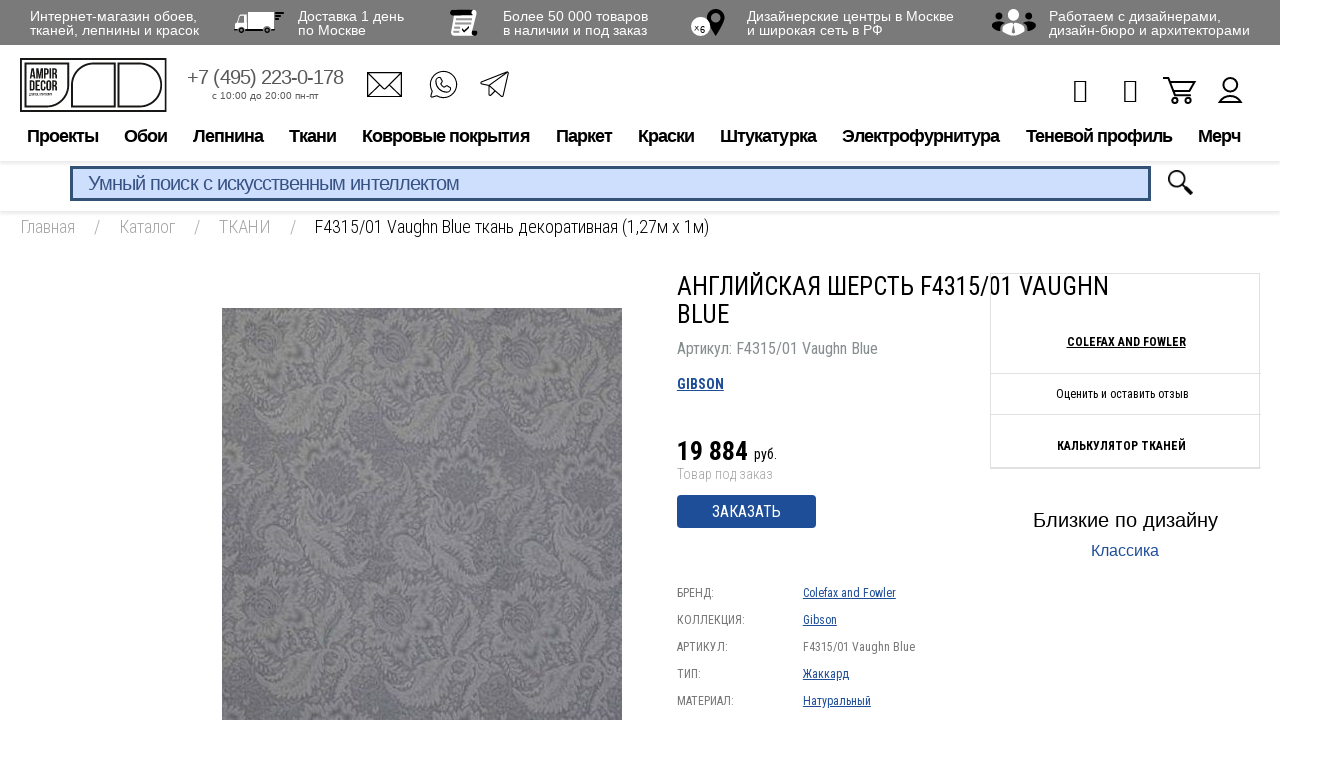

--- FILE ---
content_type: text/html; charset=utf-8
request_url: https://www.google.com/recaptcha/api2/anchor?ar=1&k=6LdiUygaAAAAAJj8xe2zeI1WnE1E8KdRFGJt3XMh&co=aHR0cHM6Ly93d3cuYW1waXIucnU6NDQz&hl=en&v=cLm1zuaUXPLFw7nzKiQTH1dX&size=invisible&anchor-ms=20000&execute-ms=15000&cb=pmqmrfel05fu
body_size: 44696
content:
<!DOCTYPE HTML><html dir="ltr" lang="en"><head><meta http-equiv="Content-Type" content="text/html; charset=UTF-8">
<meta http-equiv="X-UA-Compatible" content="IE=edge">
<title>reCAPTCHA</title>
<style type="text/css">
/* cyrillic-ext */
@font-face {
  font-family: 'Roboto';
  font-style: normal;
  font-weight: 400;
  src: url(//fonts.gstatic.com/s/roboto/v18/KFOmCnqEu92Fr1Mu72xKKTU1Kvnz.woff2) format('woff2');
  unicode-range: U+0460-052F, U+1C80-1C8A, U+20B4, U+2DE0-2DFF, U+A640-A69F, U+FE2E-FE2F;
}
/* cyrillic */
@font-face {
  font-family: 'Roboto';
  font-style: normal;
  font-weight: 400;
  src: url(//fonts.gstatic.com/s/roboto/v18/KFOmCnqEu92Fr1Mu5mxKKTU1Kvnz.woff2) format('woff2');
  unicode-range: U+0301, U+0400-045F, U+0490-0491, U+04B0-04B1, U+2116;
}
/* greek-ext */
@font-face {
  font-family: 'Roboto';
  font-style: normal;
  font-weight: 400;
  src: url(//fonts.gstatic.com/s/roboto/v18/KFOmCnqEu92Fr1Mu7mxKKTU1Kvnz.woff2) format('woff2');
  unicode-range: U+1F00-1FFF;
}
/* greek */
@font-face {
  font-family: 'Roboto';
  font-style: normal;
  font-weight: 400;
  src: url(//fonts.gstatic.com/s/roboto/v18/KFOmCnqEu92Fr1Mu4WxKKTU1Kvnz.woff2) format('woff2');
  unicode-range: U+0370-0377, U+037A-037F, U+0384-038A, U+038C, U+038E-03A1, U+03A3-03FF;
}
/* vietnamese */
@font-face {
  font-family: 'Roboto';
  font-style: normal;
  font-weight: 400;
  src: url(//fonts.gstatic.com/s/roboto/v18/KFOmCnqEu92Fr1Mu7WxKKTU1Kvnz.woff2) format('woff2');
  unicode-range: U+0102-0103, U+0110-0111, U+0128-0129, U+0168-0169, U+01A0-01A1, U+01AF-01B0, U+0300-0301, U+0303-0304, U+0308-0309, U+0323, U+0329, U+1EA0-1EF9, U+20AB;
}
/* latin-ext */
@font-face {
  font-family: 'Roboto';
  font-style: normal;
  font-weight: 400;
  src: url(//fonts.gstatic.com/s/roboto/v18/KFOmCnqEu92Fr1Mu7GxKKTU1Kvnz.woff2) format('woff2');
  unicode-range: U+0100-02BA, U+02BD-02C5, U+02C7-02CC, U+02CE-02D7, U+02DD-02FF, U+0304, U+0308, U+0329, U+1D00-1DBF, U+1E00-1E9F, U+1EF2-1EFF, U+2020, U+20A0-20AB, U+20AD-20C0, U+2113, U+2C60-2C7F, U+A720-A7FF;
}
/* latin */
@font-face {
  font-family: 'Roboto';
  font-style: normal;
  font-weight: 400;
  src: url(//fonts.gstatic.com/s/roboto/v18/KFOmCnqEu92Fr1Mu4mxKKTU1Kg.woff2) format('woff2');
  unicode-range: U+0000-00FF, U+0131, U+0152-0153, U+02BB-02BC, U+02C6, U+02DA, U+02DC, U+0304, U+0308, U+0329, U+2000-206F, U+20AC, U+2122, U+2191, U+2193, U+2212, U+2215, U+FEFF, U+FFFD;
}
/* cyrillic-ext */
@font-face {
  font-family: 'Roboto';
  font-style: normal;
  font-weight: 500;
  src: url(//fonts.gstatic.com/s/roboto/v18/KFOlCnqEu92Fr1MmEU9fCRc4AMP6lbBP.woff2) format('woff2');
  unicode-range: U+0460-052F, U+1C80-1C8A, U+20B4, U+2DE0-2DFF, U+A640-A69F, U+FE2E-FE2F;
}
/* cyrillic */
@font-face {
  font-family: 'Roboto';
  font-style: normal;
  font-weight: 500;
  src: url(//fonts.gstatic.com/s/roboto/v18/KFOlCnqEu92Fr1MmEU9fABc4AMP6lbBP.woff2) format('woff2');
  unicode-range: U+0301, U+0400-045F, U+0490-0491, U+04B0-04B1, U+2116;
}
/* greek-ext */
@font-face {
  font-family: 'Roboto';
  font-style: normal;
  font-weight: 500;
  src: url(//fonts.gstatic.com/s/roboto/v18/KFOlCnqEu92Fr1MmEU9fCBc4AMP6lbBP.woff2) format('woff2');
  unicode-range: U+1F00-1FFF;
}
/* greek */
@font-face {
  font-family: 'Roboto';
  font-style: normal;
  font-weight: 500;
  src: url(//fonts.gstatic.com/s/roboto/v18/KFOlCnqEu92Fr1MmEU9fBxc4AMP6lbBP.woff2) format('woff2');
  unicode-range: U+0370-0377, U+037A-037F, U+0384-038A, U+038C, U+038E-03A1, U+03A3-03FF;
}
/* vietnamese */
@font-face {
  font-family: 'Roboto';
  font-style: normal;
  font-weight: 500;
  src: url(//fonts.gstatic.com/s/roboto/v18/KFOlCnqEu92Fr1MmEU9fCxc4AMP6lbBP.woff2) format('woff2');
  unicode-range: U+0102-0103, U+0110-0111, U+0128-0129, U+0168-0169, U+01A0-01A1, U+01AF-01B0, U+0300-0301, U+0303-0304, U+0308-0309, U+0323, U+0329, U+1EA0-1EF9, U+20AB;
}
/* latin-ext */
@font-face {
  font-family: 'Roboto';
  font-style: normal;
  font-weight: 500;
  src: url(//fonts.gstatic.com/s/roboto/v18/KFOlCnqEu92Fr1MmEU9fChc4AMP6lbBP.woff2) format('woff2');
  unicode-range: U+0100-02BA, U+02BD-02C5, U+02C7-02CC, U+02CE-02D7, U+02DD-02FF, U+0304, U+0308, U+0329, U+1D00-1DBF, U+1E00-1E9F, U+1EF2-1EFF, U+2020, U+20A0-20AB, U+20AD-20C0, U+2113, U+2C60-2C7F, U+A720-A7FF;
}
/* latin */
@font-face {
  font-family: 'Roboto';
  font-style: normal;
  font-weight: 500;
  src: url(//fonts.gstatic.com/s/roboto/v18/KFOlCnqEu92Fr1MmEU9fBBc4AMP6lQ.woff2) format('woff2');
  unicode-range: U+0000-00FF, U+0131, U+0152-0153, U+02BB-02BC, U+02C6, U+02DA, U+02DC, U+0304, U+0308, U+0329, U+2000-206F, U+20AC, U+2122, U+2191, U+2193, U+2212, U+2215, U+FEFF, U+FFFD;
}
/* cyrillic-ext */
@font-face {
  font-family: 'Roboto';
  font-style: normal;
  font-weight: 900;
  src: url(//fonts.gstatic.com/s/roboto/v18/KFOlCnqEu92Fr1MmYUtfCRc4AMP6lbBP.woff2) format('woff2');
  unicode-range: U+0460-052F, U+1C80-1C8A, U+20B4, U+2DE0-2DFF, U+A640-A69F, U+FE2E-FE2F;
}
/* cyrillic */
@font-face {
  font-family: 'Roboto';
  font-style: normal;
  font-weight: 900;
  src: url(//fonts.gstatic.com/s/roboto/v18/KFOlCnqEu92Fr1MmYUtfABc4AMP6lbBP.woff2) format('woff2');
  unicode-range: U+0301, U+0400-045F, U+0490-0491, U+04B0-04B1, U+2116;
}
/* greek-ext */
@font-face {
  font-family: 'Roboto';
  font-style: normal;
  font-weight: 900;
  src: url(//fonts.gstatic.com/s/roboto/v18/KFOlCnqEu92Fr1MmYUtfCBc4AMP6lbBP.woff2) format('woff2');
  unicode-range: U+1F00-1FFF;
}
/* greek */
@font-face {
  font-family: 'Roboto';
  font-style: normal;
  font-weight: 900;
  src: url(//fonts.gstatic.com/s/roboto/v18/KFOlCnqEu92Fr1MmYUtfBxc4AMP6lbBP.woff2) format('woff2');
  unicode-range: U+0370-0377, U+037A-037F, U+0384-038A, U+038C, U+038E-03A1, U+03A3-03FF;
}
/* vietnamese */
@font-face {
  font-family: 'Roboto';
  font-style: normal;
  font-weight: 900;
  src: url(//fonts.gstatic.com/s/roboto/v18/KFOlCnqEu92Fr1MmYUtfCxc4AMP6lbBP.woff2) format('woff2');
  unicode-range: U+0102-0103, U+0110-0111, U+0128-0129, U+0168-0169, U+01A0-01A1, U+01AF-01B0, U+0300-0301, U+0303-0304, U+0308-0309, U+0323, U+0329, U+1EA0-1EF9, U+20AB;
}
/* latin-ext */
@font-face {
  font-family: 'Roboto';
  font-style: normal;
  font-weight: 900;
  src: url(//fonts.gstatic.com/s/roboto/v18/KFOlCnqEu92Fr1MmYUtfChc4AMP6lbBP.woff2) format('woff2');
  unicode-range: U+0100-02BA, U+02BD-02C5, U+02C7-02CC, U+02CE-02D7, U+02DD-02FF, U+0304, U+0308, U+0329, U+1D00-1DBF, U+1E00-1E9F, U+1EF2-1EFF, U+2020, U+20A0-20AB, U+20AD-20C0, U+2113, U+2C60-2C7F, U+A720-A7FF;
}
/* latin */
@font-face {
  font-family: 'Roboto';
  font-style: normal;
  font-weight: 900;
  src: url(//fonts.gstatic.com/s/roboto/v18/KFOlCnqEu92Fr1MmYUtfBBc4AMP6lQ.woff2) format('woff2');
  unicode-range: U+0000-00FF, U+0131, U+0152-0153, U+02BB-02BC, U+02C6, U+02DA, U+02DC, U+0304, U+0308, U+0329, U+2000-206F, U+20AC, U+2122, U+2191, U+2193, U+2212, U+2215, U+FEFF, U+FFFD;
}

</style>
<link rel="stylesheet" type="text/css" href="https://www.gstatic.com/recaptcha/releases/cLm1zuaUXPLFw7nzKiQTH1dX/styles__ltr.css">
<script nonce="6SvNtH3TipulLjaEtVg5Og" type="text/javascript">window['__recaptcha_api'] = 'https://www.google.com/recaptcha/api2/';</script>
<script type="text/javascript" src="https://www.gstatic.com/recaptcha/releases/cLm1zuaUXPLFw7nzKiQTH1dX/recaptcha__en.js" nonce="6SvNtH3TipulLjaEtVg5Og">
      
    </script></head>
<body><div id="rc-anchor-alert" class="rc-anchor-alert"></div>
<input type="hidden" id="recaptcha-token" value="[base64]">
<script type="text/javascript" nonce="6SvNtH3TipulLjaEtVg5Og">
      recaptcha.anchor.Main.init("[\x22ainput\x22,[\x22bgdata\x22,\x22\x22,\[base64]/[base64]/[base64]/[base64]/[base64]/UCsxOlAsay52LGsuVV0pLGxrKSwwKX0sblQ9ZnVuY3Rpb24oWixrLFAsVyl7dHJ5e1c9WlsoKGt8MCkrMiklM10sWltrXT0oWltrXXwwKS0oWlsoKGt8MCkrMSklM118MCktKFd8MCleKGs9PTE/[base64]/Wi5CKyJ+IjoiRToiKStrLm1lc3NhZ2UrIjoiK2suc3RhY2spLnNsaWNlKDAsMjA0OCl9LHhlPWZ1bmN0aW9uKFosayl7Wi5HLmxlbmd0aD4xMDQ/[base64]/[base64]/[base64]/RVtrKytdPVA6KFA8MjA0OD9FW2srK109UD4+NnwxOTI6KChQJjY0NTEyKT09NTUyOTYmJlcrMTxaLmxlbmd0aCYmKFouY2hhckNvZGVBdChXKzEpJjY0NTEyKT09NTYzMjA/[base64]/[base64]/[base64]/[base64]/[base64]\x22,\[base64]\\u003d\x22,\[base64]/CqgzDr0nDgh7Cu8Oaw5fDpcKuw40twr7Dh23DicKmLjFxw6MOwqnDrMO0wq3CoMOmwpVowr/DoMK/J2rCh3/[base64]/DrcKew5JAXCLDlsKzw6DDi8ODw65MEnDCgRfCiMKPPCFAMcO3A8K0w4bCuMKsFmwZwp0Jw6/[base64]/[base64]/CknzCkcO2w4ZTw5XCrMK6wqvCt8KWbH7Dq8K6wqgZOcOHw5PDl3E5woMYOSQ8wpx5w6fDnMO7ZwUmw4Zkw7bDncKUK8KAw4xyw6gyHcKbwq8awoXDgi5cOBZhwo0nw5fDgMKTwrPCvVZcwrV5w7XDjFXDrsO/wrYAQsOyKSbChkwJbH/DgsOsPsKhw7JLQmbCtRAKWMOIw4rCvMKLw4zCgMKHwq3CpsOjNhzCgsKdbcKywo/CswZPAMOkw5rCk8KfwprDpW7CocOQPxd4Z8OAP8KKfj5HVsOZDlrCpcK0Ciczw4VYUGNAwq3Cv8OYw47DlMOKajBBw6wSwq4Lw5LDtiEDwrUswpvDucOwasKnw67Cum7Cg8O0MTgwVsKiw73Coko+SS/Dpk/DsXRuw4nDscKRSDnDkD1pL8Oawq7Dln/Cg8OiwqVowol+AngDHnh+w7rCp8OWwpdZFlLDjDfDqMOCw5TDiwXDvMO+CTHDjMKHI8OeacKZw6bCkTzCicKhw7fDoC3DrcOpw6vDjsKEw6pTw70CZcOzQHTDn8KxwpHCp2zCksOsw4nDhQM9EMOvw6jDo1LCmU/CkcOpO3/DkSzCpsOhdlvCoHYbc8K9wozDoyQ/aD3DssKVw4MsS1g1wrLDoy/[base64]/Cm2w9w5zCnsKXwqbDuDNhdcO7IjYKeAbDoS/DimXChcOuTcOrbkYWCsO5wpoMW8KKcMOwwpo8RsKmwozCusO6wq0KVi1/cGF9wrfDhBJZFcKWQQ7DusOWZAvDkQHCgMKzw6Mtw5jCksO9wpUOKsKhw6Naw43ComzCoMKGwoIROcKYUAzDpcKWaBNqw7p4eVbClcKOw5jCicKPwrEOVcO7JQMKwro/wrBhwoXDlVxcbsKjw7TDpsK8w67Ck8KNw5LDmyMXw7/[base64]/DgMO7MjJ+ecKEW8OjIiJ7EsKGwqx5w7loO23CsEc8wpjDmy5+Uj5jw6nDvMKYwr8hImvDjMOhwocxdAt/w5gkw6BZHsK7VAfCpMORwqjCtQkNGcOkwpUKwrZFZMKtKcO0wqRGO0QhMMKXwrLCjzDCoyI3wqlUw7jCm8Kww51IfmPCiEBjw4opwpfDvcKKcW4Jwp/CoVsENgkiw4nDoMKpTcO0w6TDiMOGwpPDncKPwooswoFHHQxHFcKtwr3CpDNuw5jDhMKwO8OEw4/[base64]/CrsOLw4wuw7tUPnnCtjIGw6NuwrLDssO1I2XCoSk9ZXTCrcOLw4Qfw6HCpFvDv8K2w5LDnMKNDV9swrYZw5oIJ8OMY8K1w6bCrsOrwpfCmsO2w4BbaUrCviRCNlMZwrpYFsOGw6NVwpNdwp3DlsKBRMO8LA7CtVHDgh7CgsO0aEMew5vDtMOIVF/Dj1kEwq/Cl8Kkw7jCtm4QwrpkIWbCpMOBwrdwwr42wqodwqvCpR/[base64]/b2XCrMOIw4YIwpkEwokNccOuwpHDnSEbwoVgXChyw6kQw6FFIcKEYMOjw7XCiMODwq9lw5vChMKvwrPDu8ObUBnDhALDny5mLRR4Bx/DpsOIfsKcWcK5DcOkbcKxacOrdsOKw5DDmQotY8K3V0kKw5LCsgDCo8OXwrPChT/Dpjcsw4Ijw5HCn0YYw4HCtcK4wrfDtDvDkHDCsxbChk88w5PCg0s3F8OzRD7DpMOgE8Obw7rCijJJBcKiJB3CgGXCok47w45uw6TDsSbDmAzDh1fCgRJGTcOxdMK4IcOiUEHDvsOrwrthw7rDlMKZwr/CusOwwp/CvMOow6vDtsOtw7tOTQ9aYEvCjMKoE3tOwosHw4oMw4LDgkzCrsK6eiPCqCHCnxfCvmFgTgnDhQ9cMjBHwqgDwqNhYBPDmMK3w6/DuMOGTUxIw44HIsKxw5kSw4VdXMK8w4TCpk4gw59vwqDDuzRDw7hzwq/DhWzDjQHCmsOdw6jCgsK7CcO1wqXDuSghwqsUwpNnwqthTMO3w7huJ2BzUAfDoSPClcOTw6TCiDbCkcKRXAjDv8K7w4LCqsOxw5LCssKzwrE4wqQ2woZUbRRVw5FxwrRRwr/DtwHCjGdkDQBdwrjDrh9dw6jDjMO/w7PCvy1hKMOpwo9RwrDCkcOgNsKHPATCvWfCn2bCsWIyw4Qfw6HDsjpkPMOiWcO8KcKAwqAMYT5OMAHDvsOpaEwUwqvCm3TCuETCkcO1Z8ODw5Uxwohlw5U4w5LCpQTCgCFWfAEualPCnQvDsj/Cp2Z1H8OWw7dHw6TDlgDCvcKUwrrDjsKRYlDCkcOdwrM/wrPCkMKtwqlXfsKbQsO9w7rCsMOxwrMnw7M3HsKZwpvCmMOSHMKTw50JMMKHw4hqWyTCsinDtcKRM8OvcMOLw6/DpEUiAcOXWcO8wotYw7Jtw7NRw6VqHcOXX2nDhgM7w7IFASRSVxrCoMK4w4UINMKFwr3DrcOCw48Ge2BHacOSw7R2woJ5IVpZSh/DhcObAzDDrcK5w5IjBGzDvcKDwq3CuDDCiwbDi8ObZWnDohoZNErDicOGwobClMK3XMO1CE1Wwps/[base64]/fsKAw5dJw4BwwpkGw6hvw4AowqgfKllII8K0wq0Xw57ChykSLDMPw43Cnkwpw7cQw7IowpfCrcOww4/[base64]/DoMO8wrTCrsKAw6HClxrCvsKuY8K4OcOyfMOQw71rGMOBw740w4pSwqQ3amvDh8KKWMOjEkvDoMKgw6HCl3srwqY9AGsFw7bDtS7CvsK+w70MwotzPiLCvcOTRcOfTioECMOKw4rCvmzDhxbCm8KBecK7w4FKw4/[base64]/CvcKnwrPCpcKrw57CqB0zwrMtw4LDjsOvw4zDkU3DicKDw4ZcEnsVC1vDqEJKfA/DhSDDkBUBW8KHwqvDokDCpHNjDsK8w7BDCMKDNiLCnMK0wrkjCcOJeVPClcO7wo/DusO+wrTDiRLCiFs3Si8VwqXDrcOGUMOMZhFed8K7w7V+w4bDrcKLwq/DrcK/wqLDiMKVLHTCgVgJw6Zhw7LDosKtaDXCvXpnwoo1w4LDusKbw6TCrWBkw5TChwV+wpN4LwDCk8Ozw53CgcKQIGRRSUxlwq/DhsOMJ17DmUZewrXCvHJ9w7LDvMO3ZBDCnjjConvCmyvCvcKvBcKswoYfCMKDa8KswoNMRMKkwqtrHMK5w4lUQBTDosKlXMO4w5x4wqRZN8KUwrjDp8OswrnCusO0Vxd2JX4cw7xLT3XCsT56w6zDjDwaKUjDlsK+RQ8/JUHDs8OFwq8bw73DsxfDjnbDmGHCncOddkcsOkwXNlMBLcKFw6NCMSY6T8OGZsOVRsKdw5U5AEYmVDk5wq/CgcOCa2U4ATnDk8K/w6EMw4bDvhdfw6Y8XBsUX8K+wrsBN8KPG2hIwqDDnMODwq0Mw54Mw6MpR8OGwoHCmsO8FcKsY39ow7jCvcOXw4HDtBrDgADCgMOdfMO4Ci40w4zCicOOwoMUCiJww6/Diw7CmcO6d8O8woJsdwLCiR3CtGMRwp9vGB5Pw6pOw4fDn8KbAC7CkVrCu8OdRhjCmy3DgcOMwrM9wq3Dv8Oub0DDj1MRGiXDssKjwpfDp8OVw5lzEsO4acK5woB/RBQPccOvwrZ8w5tdMXchQB5TZsO1w5siIAlIS17CnsOKGsK5woXDikvDjMKvZgHDrhvDinlKUMOkw6EMw7zCqsKZwphHw4FQw6wTJGU/D38lGmzCm8K1RsKQaC0XKcOQwrAjZ8OZw55/dcKsPCNEwqFXCcOhwqvCt8O3ZDNTwpR/w5PCjD3CkcKCw7pQPjjDo8Kdw6/ClixwBsKuwqDDiFXDmMKAw5cXw7dQOgvCucK6w43Dt0jCm8Ked8O+HBVswqfCqjkUUyUCwr5Fw5DCjMKJwojDosOiwpHDvU3CgcO7wrwswp5Tw6NrQcKPwrDDvB/CoinCiUBzE8KOasKhHncXw7o7TsKawqInwpFhZsK4w45Bw692asK9w4cgHsKvNMOsw7pJwpIpMcOawrprbhAudH9aw6gkKw3DvFFVwqHDuULDksKEITPCmMKiwrXDs8Oowrc+woZ8BD0nGjBvJsOnw7s9H3UJwp1Qd8Krw5bDnsO4dR/Dg8KHw7NaARHCtxIRwopjwr1iDMKCwrLCjBg4YcO7w6UdwrDCgj3CvMOXF8O/QMOPA2/CojjCnMOOwqvCoQcuaMKIw7rCosOQKV7Do8OLwp8/[base64]/DiTjCnMK1wod8woI3wpDDjAnDoSYcX18ENMOKw4vCoMOHwr1tQRwKw7tcDBzDgXg1e2YFw6dZw4tkIsKpJ8KWAUjCqsKeRcOpDMKvTkjDhV9BNB8Dwp13wrENH3IMGF8Uw4LCnsO3JcKTw6zDisKLKMO0wr/ClDMZQcKjwrk5wrBxZi/DnH/CisKpwo/CjsKiw63DollXwoLDn2FqwrYVeDhjSMKaKMK5KsOFw5jCgcKVwp/DksKuBUNpw6pMCcO2wrPCtnY7S8OmW8OnA8OYwr/CoMORw5jCr001V8KyH8K5aGEQw6PCg8KsJcKCdsOtPmAiw53DqQsxF1UUwojCmk/DrsK+w5TChmjCnsOXejDCisO4OsKFwoPCjmB9ecKrEsOfW8KDScOHw5rCpwzCs8KkWCYWwrZyWMOsP3VEWMOpLMO6w4nDrMK1w4/CuMOIU8KcUTgbw6bCgMKnw4d+wrHDkF3CjcO5wrHCr0vDhxjDig8Pw7PCmxZHw7fCtk/DqzdFw7TCp0fDucKLCGHDn8Khw7d0dMK0Mk0PAcOaw4BSw4/DocKRw7rCjw0ve8Olw7DDp8K3wr13wpgIWcOld0rCvEnCjcKow4zCjMO+wrsGwrzDuHLClh/CpMKYw5BdaGdrT3vCrS3CjR/CnMO9w5/CjcOBBsO5MMOswpMSA8K+wqZ+w6FRwrZ7wr5gBcO9w73CszjChsKlV3Q/B8Kmwo7DpgMNwoViZcOQBMOzXS/DglgICRDCkRJQwpVHf8KBUMKLw6LCri7CgzjDh8K1R8ODwq7Coj/ConnChnbCjRpsH8KawqzCoioawr5bwr3ChFhEM3U0GyMewozDoSPDhsOkSRzCm8O+WQVSwoIhwqc0wpBgw6/CslIRwqPCnTTCqcOaDmLChhsVwrXCqjYAGFrCryMCM8O6bGjDgyINw7bCqcKswro/eEPCilMIGMO6McOzwqzDtiTCpQ7Dq8OVAMOPwpDClcOjw5l0GxvCqMKub8KXw5F1FsOow646wonCpcKBG8K7w4IVw58hfMKcVn3CtcO8wq0Sw5zCqMKWw7HDm8KxPS3DnMKxEz7Cl3PClWPCpMKkw7MsaMOJdGFcbyM9I1MRw5LCuTIkwrbCqW/[base64]/[base64]/Kx3Ds8OODMOMBMOPHGHDnVMZw77Cl8OYCFzCiWrCj21rw5bCngk5AcOnbsKRwrrDjUM8wo7ClEvDlX7Cj1vDm2zCpx7CmMKbw44zecKVb3fDkzrCu8KlfcO+VFrDm2HCpz/[base64]/w6DDm8KCHRoBeMKywrnCoXfDiMOAG8O9w63DtMOHw7nCvC3Dt8Ouwo1eIMOXAAESPMOkcmbDn1kkfcOZMcK/wpJAPsK+wq3ClRsJCh0cw4oBwojDkcOxwrfCjcKgbSFDS8OKw5A9wofClHt2f8KywoHCtcO/OgxUCcOkw7ZYwoTCo8KyL0LCkH/CgMKkwrBnw7zDnsKcRcKzOg3DnsOfElHCscO7wrbCscOSwpIZw77CosKeF8KrZMKNMl/[base64]/CmMOxwoQqNcOWKcKfIHVqUcO6WsK0IsKKw5A7KcOgwqTDmMOzXU/[base64]/Dkx0+FxLChcORLMOsw73Dnk7Cgn9hw4IzwoXDiQTDtlPDgMO6T8Kuw4kqBl3DjsO1McKjRMKwc8OkT8OqSMK1w4zCq3lKwpBgZkN4wpUVwrIMEW0lBMKFDMOpw5XDg8KXLVfCgS1JeWLDij3CmG/CisOZScKsUUTDvQBiXsKDwo3Dl8KnwqEwVFw+wrc+SnnCnHg2w4xCwrdew7vCqnfCn8KMwovDv33CvEZMwrPClcKiXcO1BUXDjcKLw74gwo/CjEY0ecOSNMKIwpchw5AnwpgxGMKlTToRw77DvMK7w7DCsxHDjcK/[base64]/CgGfDqkQdwrnDv8OFI8Ovw4zDvcKxw7TDpmYLw7XCkyrDlQDCj159w7cFw5DDh8OAwr/[base64]/DsMKiw444wp5cw45bw6cCw6HChnLCp8KSDsKQaWRgacK1wrlgQsOVNwVAQcKWYR7DlzohwolrY8KvAl/[base64]/DnUvCrX8yw4TDoRdkCMK+wr/Cs0/CmBZtw6EQwq7CikvCiQ/DilnDnMKhBsOow5dAccOlZVHDtMOAw43DtXcTYcOVwoTDvVHCpnNOCsOER1zDu8K6KSjCljTDgMKeEcOvwqRnQDzCtD/CvRVEw43Di37DlsOkwowJHytTZQNfGzYMMcO9w4Ymf2PDmsO4w5XDhMOvw5PDjUPDiMKSw6vDoMO8w7UOJFnCvXQuw6fDusO6N8Oow5HDgj/[base64]/Z8KFw55uwptZw4hrBR3Cu08Wbw/[base64]/wojCg8KDYBnDrcKrwrvCmClAw7tawobDqDrDhGHDk8Onw4vCongGU3R0wopUOhTDjXTCnFpdKU9wNcK0b8KWworCsn8IDTrCs8KRw6zDqALDu8Kfw6TCrRRXw4lDJMOxCgJzNsOIacKhw5fCoA/DpUgMAVDCs8K+MWRfaHtjw7bDh8OMFsKUw40Iwp8AKXJlUMKVXsKIw4bDocKFFcKpw6ATwqTDsS3DjcOMw7rDil8bw78Tw4PDusKSJjRTPMOBLsO/fsOfwolYw7IhMD/DnXY8c8KwwoEywpXDtirCulDDrBrCp8KJw5PCkMO8ORI3d8OVw7DDhcOBw6rCj8OKBmPClmTDv8Owd8KCw4B5wrzCncOewoZzw4lOc3cOwq/Ci8OXDcOMw6NJwo/DlmDCuDHCvcOqw4HDssOeU8KwwpcYwpbCt8OUwqBvwp3DpgfCpjjDvXQMwrrCjzfCq2NtC8KPTMOfwoNKw5PDqMKzfsKeLQJ1dMOFwrnDsMO5w5/Dn8Knw7zCvcOsA8K2QxzCpG7Di8KuwoHCvcOVwonCkcKVVcKjw4ghajpKOwTDu8OaBsOAwqkuw5UEw6HDh8KTw6cLwr/DnMKaUMOkw51sw6RhGsOAUwLChyrCgVdlw4HCjMKZDA/[base64]/ChEtFNsK7wr9xasKROzAPw6B/ccKPw7NdwrdWOTlZUMONw6RxUBvCqcK6MMK0wro6L8OGw5grWjbCkHjDigfCrTnDnVgdw6QBGcOEw4cbw4EqSXjCkMOMV8K/w6PDkWrDqwV6w5HDsW7DvWPCq8O6w7XCnDMRfy3DisONwr9bwrB/DcKsMkrCu8Ocwo/Drh8XOVfDnsO6w55cE1DCjcOrwqFBw5jDpsOKdX4mGMKfw4Nww6/Dr8KldsOSw7PDosKXw4BdQ35uwpfCqCjCg8KQwo3CoMKmL8ODwqXCqSpFw53CrGEvwrfCjiUnw7VbwpjDk3w2wqkEw4/CicKHWSXDrGbCoXLCtEc8w5DDjW/DgibDqkvCl8Kdw5fDp3olbMOPwqvDtVRqwo7CnEbCgSPCrsOrbMK/SSzCv8OBw7fCs2jDkxEgwpJtwr/DsMKpLsKmR8ObW8OxwrN4w5towp59woYGw5rDtXvDrMKlwrbDjsKNw5/Dk8Oew65VHDTDp3pCw6sBMcOew6xjWcOYaTNLw6U0wpxpwrzDuljDgU/[base64]/DMKKQDDDll7Cv1LCk8OOGy/Co1AUwodLw4LDv8K5Gn1Pwr8xw43CgEbDqkTDpzbDiMK8WUTCj003fm9yw7Now7LDh8OrWD5fw4EeQxIlIH0yGxzCv8Krw6zDr1DDlBZ6dwwawonDj2zCrBnCpMK3WmrDkMKEPijChsK/ayoJXmtUHEk/IUjCoW4Kw6pMw7I4EMOzBcOCw5TDsA9VHsObQX7Ch8KlwojCu8OYwo3Dm8O/w77DuxjDk8KKNsKTw7Rnw4bCgTHDoF/DvXI2w5hLE8KmOVzDucKFw5VgXMKjJmLCvzIZw73CtMKaQ8K0w55DCsOiwqMDf8OYw40/C8KfY8OkRiBhwqbDrDnDocOiBcKBwpbCvMOYwqhlwprCtULDhcOEw4nChX7DlsKDwq05woLDg01Cw6ZmKELDkcKgwqTCiQ0aVMOeYMKUcSg+Gh/DicKhw4LCksK0wo94wpPDvcO6Qzw6woDCh3nCjsKqw68/KcKMwqLDnMKmci7Dh8KGRXLCuicFwoTDvD8uw5tRwrASw7V/w5LDicOJQsK7w4hqcRweccO0woZmwpASXRFSASrDoknCtGNWw4zDnXhDG3x7w7hew5XDv8OOcMKJw57Cv8KOWMOjK8OMw4waw5rCjhBcwq5mw6lLHMOmw5/ChsOIY1jCqMONwoZROsOmwrjCiMKGP8Ocwq47UjLDixg8w7zCpwHDv8O9FcOFNTtZw6/CgyMkwqtMS8KvKXzDqcK9wqN+wqbChcKhfsO+w5obMsK6B8O/[base64]/DmsONw63CuEkjw7vCikrDhMO4w4hyYMKPHsOXw63ClUgJEcKZw4k9EsKfw60KwpsmCWd3wqzCosOxwqwPf8O9w7TCtTRla8Osw5MsC8Kuwp1xBMOzwr/Co2vCg8OkVcOXMwTDsWMMw5DDuRzDgVp0wqJOYhJ/fxtRw4Bobx92w7bDsg1SGsOTQcKlVT16GifDgcKqwoxMwpnDh0AQw7/[base64]/w4HCsl/[base64]/DpBd4LnTCtj3ClsKFwrvDqMOfw70Od2rDucKKwrLDpWcqw7oaSMK4wqTCiz/Cj3xGOcORwqURNGY5IsOxL8KBXxjDsyXCvzUbw7jCg3hcw6vDmQN+w4LClkolUAEWAH3CgsK2Jz1TfsKoUAs8wot6awY4SFlzQGsIw5/DmMKpwqbDinHDsVtiwrk/w53Du17Cp8ONw64bKhU/[base64]/wq7Dljxmckt2wqfDsDYFVHIhP8O6HMO8woogw4/[base64]/DrMKfwoHDm8KZw4gUw75VDcOoTsOLw45Zw47CmS9wDW05K8OaDxxQQcKWKyzDhSFtcHcSwoLCgsOOw7TDrcKjUsONIcKxc0Ufw5Bow6/DmmEeUMOZdnHDgCnCssKwOTPCgMKCK8O5RC1/asOHfsOZFELDuBY+wrsdw51+Q8OuwpnDgsKtw5nDu8KSw5QHwrI5w5HCi2PCu8O9wrTCtEXCsMOMwp8rUcKLF2zCv8OVX8OsT8KGwofDoDjCosKcN8KNWk1zw57DrMKZw5UFIcKRw4TDpTXDlsKOYsKYw7xuw6/ChMKYwrnDnwFBw5I6w7TDm8OjJMKEw5fCjcKHRMOxGA1lw6Zpwp5zw6PDkCbChcOjKxU0wrPDn8KMSCEJw4XCkcOlw5sEwqzDg8OCw6fDrHdkV1nClAs9wpvDr8OUJB3ChsO4SsK1BcOYwrTDjBBnwoXCjHY1V2/DmcO2a05pblV/wrFRw5FWEsKKeMKSMT1CMRbDs8KuUk4pwoMtw4N1VsOhXVs1wozDrToRw4DCuH9Rw6DCgcKlUSBUeWgaByMVwoHDqsO/wrB7wrPDlnjDsMKtO8KxBHjDvcKnZMKywrbCiAPCr8O+V8KMZDzChRzDmcKodDbCmSvCo8KnfsKbEngjSFlPGFfCj8Kww5QowqBFPhc6w77CgcKIwpXDkMK+w5vClBIsI8KLETrDgy5pw6rCm8OPYMOowpXDgF/DocKhwqtmH8KVwrXDjcOGYgAwb8KSw63Clnsfbmxwwo/DrsOUw7VLXTPDr8Osw4LDhMKcw7bCgiE2wqg7w5LDuzrDisOKWitVBGc7w7VkfsOsw51SLmHDq8KVwqXDlkwLA8KvPMK/w6t5w4NhQ8OMJGbDo3MhXcOEwolGw4w4HyBMwr1PTXXDsG/Du8ODw79lKsKLTB3Du8Kxw4XCkAXCl8OUwoXCl8O5R8KiJWPCnMO8w4vDnSNab2HCoUbDvhHDhcOkXnt/cMKHHMOoa1UqPGwsw45gOjzDmkcsWmFmfMOJdy3DisOGwp/Dh3cSJMKIYRzCjyLCgsKvE2Bwwp5LCyLChkAswqjDojzDt8OTaz3CtMKew5xnJsKsDsO8ejHChS1Qw53Cm0DCiMKXw4jDo8KgEUZnwqBzw7EIKsKcPcOBworCum5cw73Dp28Vw6LDmljCiFwkwrYlY8OTD8KSwrIhFjvDvRw/LMK1LW3CpsKTw4ZPwrZsw68Ew4DDjsOKwpDCuWjChkJNG8OPR398fmjDh1EIwqbDngrDsMOGEwd/w6A4JERHw77CjMOtKFnCtVc1T8Ovd8KADMO2NcOkwrNRw6bCi3hMY3HDpHfCq3HCpD8VX8Kyw7EdKsOBPR05wrDDpsK1IGJLf8OqA8KCwpfCihDCixo0N1h7wrvCsQ/Du2DDqSxoCTV0w67Dv23Dn8Ofw4oVw6ggV30qwq06C2woEsOqw5I4w5Miw65Vw5jDrcKUw5XCtjnDvSLDpMKlV1k1YkTChcO2wqXCiGbDhQFqJSbDscO9asOyw4xGHcKLw73DlMOnC8OuYMKBw68Zw6ZFwqgGwq/Cl3PCpGxLQMK/[base64]/[base64]/CknbDo8OPwrHCnsO9Z8ORScOgaUbDqDbDpsO4w6LDjMOmZFnCosO1E8OhwojDsifDjcK6V8OoIUVyRCgQJcK6wpPCmn3CpsOeDMOQw6TCogXDjMOywrE4woFtw585PcKpChrDqcOpw5/DksOHw6o2w609LTvChXsHZsO4w7TCv07DqcOqTsOMS8Khw5dAw6PDvx3DsHpaaMKKXMOGBWcsBMKuXcO+wps/FsObWzjDrsKiw4rDnMKyaWLCsAtRFMKHFljDjcOow6QDw7N6AjIAXsKaDsKdw5zCiMKSw4PCksO8w4jCrXrDpMKyw6cCHT3Ck0nCicK5bsKXw4PDhnpfw6zDrjY4w67DpFPDtyohQsOTwroAw7UKw57CucO0worDoXNyIC/[base64]/IMOgw4LClzd0IsOaw69WwqR0UcKqFsKVw7lueyYDwroFw4UpHBFWw6wnw51TwqoJw5oYCRgOeC9Kw6QkBwlUI8OAVHfDpXpUIWN+w7REUsK9SQLDvXTDpXp9dW/[base64]/[base64]/[base64]/DuV/DnsOvwrQRw7LClE/Cu8KVNDPCvcOAS8KHPF7DiX3DgkhgwqZgw4taworCjUvDksKmQGTCn8OBJWfDpwTDgkUjw7DDgjA+wpg3w6jCkVwwwocha8KLG8KNwp/DoRoIw7PDhsOnTsO4wpNRw4A2wo3ChjYWG33CqGzClsKDw7jCjUbDkEVrTAIoT8KqwpVJwqvDncKbwo3Dp3/CgQEqwq85dsOhwr3DkcKSwpjDsBwFwpx/[base64]/Cg0fChMKHRyh2KMKnwoDCvMKlwqXDi8KWfCsdRwPDuDLDrMK/Hy8Me8KncsO9w57DnMOxMcKDw7AyTMOPwqsBRcKUw4rDsxglw5fDlsKSEMO3w7Mew5Mnw4/CtsKXecK+woxfw7DCqMOXFg7DjVRzw7/ChsORWzrChxbCocKkQMOUf1fDjMKMd8OHWgwPw7BkE8KkV3I6wokhbxMuwrs8woRgGMKJIMOpw5NATEPDlXvCvgERw6LDqcK1wpsVVMKmw67DgBjDmzrChkh7FcKgw7nCvCnCssOXOsKrF8K/[base64]/[base64]/CgyLCqSHCrCLDqsO7F8KSwr3DpAbDkcKUwrPDlgt4NMKWecKsw4bDmkDDrMKfesOLw5/CpMOmf0d6w4/[base64]/Ch8KFDcO/w6UTTkjDlAvCsGDClcK2w5HDnlFnVnIHw55BBS/Dkx91woJ9H8Kcw5/Chm/[base64]/DiMKaaB7Dmw9UXMKeRibCjMObOz7Dh8KOOMKRw40Pwr7DkBXCgXPCkSzDkUzClXzCocKrHiRRw4Uvw41bUcKQVMORHA1KZzDCiRLDpy/Dok7DvlDDrMKhwr57wpnCqMOuC0rDn2nCt8KCOHfCnUDCqMOuw4QBKMOCQ2EVwoDCrEXCik/DhsOxBsKiwqLDo2cJWEXCswXDvlLDnwEffD/Cu8Opw5sQw4/DksOrfQvDoBZeNkrDl8KSwp3DsRbDnsOdAyPCksOLHlASw4kIw7bDucKQK2DCnMOwKTMDXsKMEybDsj7CtcOHP23DrzMeS8K/wojChsKcWsOyw4PCuCQRwro/wr9sOx3CpMOfPMKDwpVbEHJEAGhsIsKFWwQcAnnDjyJZBUx0wovCrHLCg8Kew5zDr8Ovw5EBfAjCi8Kcw4dObxXDr8OwfT9lwog9WmpzNMOzw7TDlMKKw58Qw5ItWX/Dgl9cKsKBw6xZVsKqw5E2wpVcTcK4wr8rJSE5wqFgacO/w41kwojCvsKjIkrCjcKBRDkuw6gZw6FnexTCqsOJHgfDsgo4Nis8VhwYwoBCaSPDqjHDrsKwSQYzEcKVHsK2wrVldBjDj2vCqmdsw50nfyHDhMOVwr7CvTnCisKQIsOTwqkpSTNvEE7DsRNswpHDnMO4PSrDlsKvOiFoHcOxwqbDscKtw7/CmhvCtcOrAWrCq8KZw6gHwqfCujPCn8OtLMOkw7hiKXUEwqHDgAxURwDDlw4VVQJAw6BDw4PDp8Oxw5NSOmw1GDcEwqzCnmLCiD1pPsKRFnfDnMOrahnDhy/[base64]/Dmj7Cj8Oew57DtCxSBMKLwo9tCy1Vb3TDrXVkLcOmwr92wpRYeVLDkT/CmnQnw4pNw7vDo8OewonDmMOhJTpWwpUfcMKRZVcJNgbChmJebhcMwqs9fnRMWFIhaGJVQBNTw64GF1XDsMOrVMOyw6TDuizDssKnP8OcZCwlwrrDkMOEWQdXw6NtU8Kiw7HDnw7DlsKVKjPCiMKZw7XDjMOWw7cFwrfCjcOtQmgiw6LClGXCmgHCumQKTQksTAQXwr/CnsOtw7s9w6rCq8KhflnDv8ONWRXCrXPDvxbDogh+w4gYw4vDqzFDw4XCsx5mJX7CsTQwY2zDrRMPw4PCs8OvOsKMwpXCqMK/CcOvf8KHwr0mw5YiwobDmSXDtzpMwrjCvBltwo7CnRDCmcOmG8O1SGdOIMK5Oxssw5zCpMOUw54AXsKGVjHCt2LCj2rCrsOOKBsNS8OWw6XCty7CssOVwr7Dn0dtXnLCgMOlw47Dj8OwwoLCljxHwpPDj8Ocwq5Nwqd4w6sjIHwsw6nDn8KIDyDCusO/VjXDqH3DjMOxZ39jwoEMw4pAw5NXw6TDlQMPw4cFLcKsw483wr3CigR+WsKLwpjDjsOKHMOCdydlc0o5f3DCkMOhcMOKHcO0w6ENaMOvQ8OXeMKHNcKvwprCpiXDrTBeYD7CkMK2URDDhMOLw7/CoMOxXwzDosObdGp+Z03DrEhXwqbClcKML8OBRsOyw47DrwzCqnRAw6vDhcKaJCjDgEI8VhzCpRlQBj9heVrCoTRqw48YwqgtVTEDwqZsFsOvXMKwLsKJwqnDsMKKw7zDuUrClW1cw6UAwq84NgDCsmrCiXVzDsOmw602VlHCksOIecKTKcKUS8KRFsO6wpjDuG/Cqw7Du2BzSMKMOMKaLMO+w5spLR1dwqlXQTARY8ORY20bLsKDI1gtw7HDniMia04QO8O/wpVBU33CucOYPsOUwqzDghQJb8OJwog3aMOYYhlOw4R9bCjCnMOZRMO8wr7DolfDuB8Nw4B3YsKRwp7Cn2F9c8OYwoRKVcOXw5Z6w6jCl8KnDyPDksKmHRrCsTQ5w4hufsKbF8KmDsKNwr9pw4vDqDVGw5xuw4YOw7omwoJABsK/C1Fawo9+wrteUCXDkcOiw7rCglAYw4Z5I8Oxw7XDn8OwVztQwqvCsmbDlH/[base64]/[base64]/CphLCqsKaKmonOjVQOW3ChMOJUiTDsSLCn2MWHsOyw5nCr8OzHyJIwps9wofCsRMRfnjCsDsHwq9jwr0jWHExK8OeworCo8KxwrNsw7/Dp8KiDiPCmcOBwppGwpTCvUTCq8OnBjXCs8K0w51Qw4QxwpPCssK+wpkcw63CtkjDkMOnwpBPFxbCqMKdV23DhG06a1/DqcOJK8KgGMOgw7VnHsKAw6ArQ3lHeDXCkT11FlJYwqZ/Y1EfSwcoCjoKw5svw5QIwoM1w6jDoDQBw6skw45qZcKUw4xaKcOCKsKfw5t/wrYMfExvw7tLUcKxwpk5w53DpCg9w7tZG8KvZD8awrvClsKge8Ojwo4wcCwPH8KiGXHDi0JYwprCucKhEkjCnUfDpMOzXsOpdMKrTMKxw5rCiFA6wq0jwrzDonjCm8OgH8ONwpHDmsOvw4QgwrABw6ElbmrCpMKoZsOdGcOJWyPDmH/[base64]/[base64]/[base64]/DvMObRMOFaQ3Dt8Kdw789FsKiw79+w45+fDRwPcOZDkTDvz/CucOZG8OMKDPCpMKowo18wqYRwoLDtMKEwp/DvH4iw6M0wqlmXMK0CMOgYWwOAsKiwrnDmhYreGHDvMOXfylYKcKaSQYBwrVYdVXDnsKJDMOhWynDkk/[base64]/[base64]/DpW3CusOMwrTCsC9BwpjDtULDsl8KPwrDkXIbfATDhsOvD8ODw6ciw5gaw7ckYy98VFrCk8Kcw4/Cm2EZw5jDsjHDvzXCo8Kjw4U8bW5qdMKJw4LCm8KlXMOqw7ZswpsOw4h9I8KywrlPw6UBwqNpVMOMGA8tW8Kyw6o5wqbCvcOYwpJzw4PDklbCsSzDocOFX3l9IsO2TMK7PE0aw7FGwpVNw7IJwqkiworCgzbDocORE8OIwo9Tw7TCuMK/[base64]/DisKTdMKUw5nCjMO1wpVtw5MNNcKZw4g3w6wsHVJ/THN+WsKcTUXDtsKRScOsc8Kgw6FUw7B1c18yfMOVw5HDpjlZe8K3wqTCnMOqwp3DqBliwo3Cl0BowooUw4Rww7jDgsO/wrQxWsKAJ141fR3DnQ9Iw5ceBARwwobCvMKVw4zCm1sGwo/DgcOOLXrCgsOGw6HCucOhwpPCvSnDj8K1ZcKwIMOgwq3DtcK4w4DDjsOww6TChsKuwrd9TDcqwpHDnE7Chw5pR8KjdsKnwprDisO2w6cc\x22],null,[\x22conf\x22,null,\x226LdiUygaAAAAAJj8xe2zeI1WnE1E8KdRFGJt3XMh\x22,0,null,null,null,0,[21,125,63,73,95,87,41,43,42,83,102,105,109,121],[5339200,112],0,null,null,null,null,0,null,0,null,700,1,null,0,\x22CvkBEg8I8ajhFRgAOgZUOU5CNWISDwjmjuIVGAA6BlFCb29IYxIPCJrO4xUYAToGcWNKRTNkEg8I8M3jFRgBOgZmSVZJaGISDwjiyqA3GAE6BmdMTkNIYxIPCN6/tzcYADoGZWF6dTZkEg8I2NKBMhgAOgZBcTc3dmYSDgi45ZQyGAE6BVFCT0QwEg8I0tuVNxgAOgZmZmFXQWUSDwiV2JQyGAA6BlBxNjBuZBIPCMXziDcYADoGYVhvaWFjEg8IjcqGMhgBOgZPd040dGYSDgiK/Yg3GAA6BU1mSUk0GhwIAxIYHRG78OQ3DrceDv++pQYZxJ0JGZzijAIZ\x22,0,0,null,null,1,null,0,1],\x22https://www.ampir.ru:443\x22,null,[3,1,1],null,null,null,1,3600,[\x22https://www.google.com/intl/en/policies/privacy/\x22,\x22https://www.google.com/intl/en/policies/terms/\x22],\x22eGcE7eYtV1fMf8456fzqZNINX2OaTvtIdplpE9eB+xY\\u003d\x22,1,0,null,1,1762148603558,0,0,[249,82],null,[55,225,146],\x22RC-6fDV5MplSTUUEw\x22,null,null,null,null,null,\x220dAFcWeA5UOTuuGGXfQfxospCZNL-h8bvi7ibP5-hACp4tDP57ZgBsLN5ZMnTtp5l3-LC5tPxcCiTVr4PAFYJ-FtDv7fmOYCXKew\x22,1762231403430]");
    </script></body></html>

--- FILE ---
content_type: application/javascript; charset=UTF-8
request_url: https://www.ampir.ru/bitrix/cache/js/s1/ampir/page_ddd90dcf0b3a84d48423d6e58c76ceb5/page_ddd90dcf0b3a84d48423d6e58c76ceb5_v1.js?175729917116452
body_size: 16467
content:

; /* Start:"a:4:{s:4:"full";s:51:"/local/templates/ampir/js/catalog.js?16563300033508";s:6:"source";s:36:"/local/templates/ampir/js/catalog.js";s:3:"min";s:0:"";s:3:"map";s:0:"";}"*/
$(document).ready(function () {

    $.post(
        '/ajax/product_delay_ids_json.php',
        {},
        function (res) {
            $('.js-product-delay').html('<i class="fa fa-heart-o" aria-hidden="true"></i>');
            $(res).each(function (index, id) {
                $('.js-product-delay[data-id="'+id+'"]').html('<i class="fa fa-heart" aria-hidden="true"></i>')
            });
        },
        'json'
    );

    $.post(
        '/ajax/product_compare_ids_json.php',
        {},
        function (res) {
            $('.js-product-compare').html('<i class="fa fa-bar-chart" aria-hidden="true"></i>');
            $(res).each(function (index, id) {
                $('.js-product-compare[data-id="'+id+'"]').html('<i class="fa fa-bar-chart is-active" aria-hidden="true"></i>')
            })
        },
        'json'
    );

    $(document).on('click', '.js-product-delay', function(e) {
        e.preventDefault();
        let btn = $(this);
        if (!btn.hasClass('disabled')) {
            btn.addClass('disabled');
            $.post(
                '/ajax/product_delay.php',
                {id: $(this).data('id')},
                function (res) {
                    if (res.DELAY === 'Y') {
                        btn.html('<i class="fa fa-heart" aria-hidden="true"></i>');
                    } else {
                        btn.html('<i class="fa fa-heart-o" aria-hidden="true"></i>');
                    }
                    btn.removeClass('disabled');
                    if (res.total > 0) {
                        $('.js-product-delay-top .h-item-col').show();
                    } else {
                        $('.js-product-delay-top .h-item-col').hide();
                    }
                    $('.js-product-delay-top .h-item-col').text(res.total);
                },
                'json'
            );
        }
    });

    $(document).on('click', '.js-product-compare', function(e) {
        e.preventDefault();
        let btn = $(this);
        if (!btn.hasClass('disabled')) {
            btn.addClass('disabled');
            $.get(
                '/ajax/product_compare.php',
                {id: $(this).data('id')},
                function (res) {
                    if (res.action === 'ADD_TO_COMPARE_LIST') {
                        btn.html('<i class="fa fa-bar-chart is-active" aria-hidden="true"></i>'); //актив
                    } else {
                        btn.html('<i class="fa fa-bar-chart" aria-hidden="true"></i>'); //
                    }
                    btn.removeClass('disabled');
                    if (res.total > 0) {
                        $('.js-product-compare-top .h-item-col').show();
                    } else {
                        $('.js-product-compare-top .h-item-col').hide();
                    }
                    $('.js-product-compare-top .h-item-col').text(res.total);

                },
                'json'
            );
        }

    });
});

function updateCompareTotal()
{
    setTimeout(function () {
        $.post(
            '/ajax/product_compare_ids_json.php',
            {},
            function (res) {
                if (res.length > 0) {
                    $('.js-product-compare-top .h-item-col').show();
                } else {
                    $('.js-product-compare-top .h-item-col').hide();
                }
                $('.js-product-compare-top .h-item-col').text(res.length);
            },
            'json'
        );
    }, 1000);
}
/* End */
;
; /* Start:"a:4:{s:4:"full";s:112:"/local/templates/.default/components/bitrix/catalog/catalog/infoday/catalog.element/new/script.js?17265620732523";s:6:"source";s:97:"/local/templates/.default/components/bitrix/catalog/catalog/infoday/catalog.element/new/script.js";s:3:"min";s:0:"";s:3:"map";s:0:"";}"*/
$(document).ready(function() {
    $('input.dftocart').attr('disabled', null).prop('disabled', false)
        .removeClass('disabled');

    $('.dcolorlist a').live('click',function(){
        if($(this).data('quantity') > 0) {
            $('.dcolorlist a').removeClass('active');
            $(this).addClass('active');
            $('#add_id').val($(this).data('id'));
            $('#add_color').val($(this).data('color'));
        } else {
            $('.warehouse').html('На заказ');
        }
    });
    
    $('.paint_suggest').autocomplete({
        noCache: true,
        serviceUrl: '/local/templates/ampir/ajax/suggest_color.php',
        dataType: 'json',
        paramName: 'query',
        width: 100,
        formatResult: function (suggestion, currentValue) {
           var data = suggestion.data.split('|');
           return '<span class="paint_color" style="background-color:' + data[1] + '"></span> ' + suggestion.value; 
        }, 
        onSelect: function (suggestion) {
            var data = suggestion.data.split('|');
            $('#prop_paint_color').val(data[0]);
            $('.paint-color-box').css('background-color', data[1]).show();
            $('input.dftocart').attr('disabled', null).prop('disabled', false)
                .removeClass('disabled');
            return true;
        },        
        minChars: 1,
        deferRequestBy: 300
    }).on('input', function () {
        if(!$.trim(this.value).length){
            $('.paint-color-box').hide();
            $('#prop_paint_color').val('');
        }
    });
});

$(document).ready(function() {
    if ($(".sfs_to_model").length > 0) {
        $(".sfs_to_model").css("top", $(".dfdrow.params_right").height()+45+"px");
    }
    // запрос предыдущего/последующего товара
    $.getJSON('/local/templates/ampir/ajax/catalog_element.php', 
        {id: element_id, section: section_id},
        function(data){
            if (parseInt(data.PREV_ELEMENT, 10) > 0) {
                $('#pagenav .pnprev').attr('href', $('#pagenav .pnprev').attr('href') + data.PREV_ELEMENT + '/').show();
            }
            if (parseInt(data.NEXT_ELEMENT, 10) > 0) {
                $('#pagenav .pnnext').attr('href', $('#pagenav .pnnext').attr('href') + data.NEXT_ELEMENT + '/').show();
            }
        }
    );
});
window.onload = function() {
    if ($(".sfs_to_model").length > 0) {
            $(".sfs_to_model").css("top", $(".dfdrow.params_right").height()+45+"px");
    }
};
/* End */
;
; /* Start:"a:4:{s:4:"full";s:100:"/local/templates/.default/components/bitrix/catalog.section/catalog_similar/script.js?17265620738331";s:6:"source";s:85:"/local/templates/.default/components/bitrix/catalog.section/catalog_similar/script.js";s:3:"min";s:0:"";s:3:"map";s:0:"";}"*/
function InitChiliButtonBasketAdd()
{
    $('form.product-add-form:not([data-inited])').each(function(){// в корзину
        var form = $(this);
        form.attr('data-inited', '1');

        form.bind('submit', function(){

            $.fancybox.showLoading();
            $.get(
                '/local/components/chili/basket.modal/ajax.php?cart_add=Y&PRODUCT_ID=' + form.find('[data-product-id]:first').data('product-id'), function(data) {
                    refreshBasket();

                    $('.modal__basket:first').html($(data).html());

                    InitPopupBasketModal();
                    InitChiliBasketElement();
                    InitChiliBasketSelector();

                    $('.showModal:first').click();
                    $.fancybox.hideLoading();
                    InitCatalogSectionSimilar();
                }
            );

            return false;
        });
    });
}

function InitChiliPagination()
{
    var paginBlock = $('.pagination-list');
    var topPaginBlock = paginBlock.eq(0);
    var bottomPaginBlock = paginBlock.eq(-1);
    var blockScrollTracking = true;

    function isDisplayMoreButton(){
        return bottomPaginBlock.find('li.active:last').next().length !== 0;
    }

    function getMoreLink(){
        return bottomPaginBlock.find('li.active:last').next().find('a:first').attr('href');
    }

    function initMoreButton(){
        var buttonMore = $('<div class="brand-action pagination-button-more"><a class="brand-btn" href="javascript:void(0)"><span>Показать ещё <span class="arrow-7"><span></span><span></span><span></span></span></span></a></div>');
        var buttonTurn = $('<div class="brand-action pagination-button-turn"><a class="brand-btn" href="javascript:void(0)">Свернуть текущую страницу</a></div>');
        var buttonTurnAll = $('<div class="brand-action pagination-button-turn"><a class="brand-btn" href="javascript:void(0)">Свернуть все</a></div>');
        var loadingImg = $('<div class="brand-action pagination-loading load-3"><div class="line"></div><div class="line"></div><div class="line"></div></div>');
        var currentNumPage = parseInt(bottomPaginBlock.find('li.active:first').eq(0).text());
        var arLocalPageHtml = [];

        function initPaginButton(block){
            block.find('a').bind('click', function(e){

                var numPage = parseInt($(this).text());

                if(numPage > 0){
                    var el = $('#ajax-more-page-'+numPage);
                    if(el.length){
                        $('html,body').animate({scrollTop: el.offset().top - 70}, 400);
                        e.stopPropagation();
                        return false;
                    }
                }

            });

            block.find('li').each(function(){
                var a = $(this).find('a'), numPage = parseInt(a.text());
                if(numPage && $('#ajax-more-page-'+numPage).length){
                    $(this).addClass('active');
                }
            });
        }

        initPaginButton(paginBlock);

        //topPaginBlock.attr('id', 'ajax-more-page-'+currentNumPage);
        buttonMore.insertAfter($('.brand__row:first'));

        loadingImg.hide().insertAfter(buttonMore);

        buttonTurn.hide().click(function(){

            var pageMore = $('.ajax-more-page:last');
            pageMore.nextUntil(buttonTurn).remove();
            pageMore.remove();

            bottomPaginBlock.html(arLocalPageHtml.pop());
            initPaginButton(bottomPaginBlock);
            bottomPaginBlock.find('li.active:last').find('a:first').click();

            if(!arLocalPageHtml.length){
                buttonTurn.hide();
                buttonTurnAll.hide();
            }

            buttonMore.show();

        });
        // buttonTurn.insertBefore(buttonMore);

        buttonTurnAll.hide().click(function(){

            if(!arLocalPageHtml.length){
                return;
            }

            var pageMore = $('.ajax-more-page:first');
            pageMore.nextUntil(buttonTurn).remove();
            pageMore.remove();

            bottomPaginBlock.html(arLocalPageHtml[0]);
            arLocalPageHtml = [];
            initPaginButton(bottomPaginBlock);
            bottomPaginBlock.find('li.active:first').find('a:first').click();

            buttonTurn.hide();
            buttonTurnAll.hide();
            buttonMore.show();

        });
        // buttonTurnAll.insertBefore(buttonMore);

        buttonMore.click(function(){

            buttonTurn.hide();
            buttonTurnAll.hide();
            buttonMore.hide();
            loadingImg.show();
            let moreLink = getMoreLink();

            $.get(moreLink, {ajax:'Y', ajax_catalog: 'Y'}, function(data){

                history.pushState({}, "", moreLink);

                loadingImg.hide();
                buttonTurn.show();
                buttonTurnAll.show();

                var jData = $(data);
                var jNavButtons = jData.find('.pagination-list:first');

                currentNumPage = parseInt(jNavButtons.find('li.active').text());

                arLocalPageHtml.push(bottomPaginBlock.html());
                bottomPaginBlock.html(jNavButtons.html());
                initPaginButton(bottomPaginBlock);

                var morePage = $('<div class="ajax-more-page" id="ajax-more-page-'+currentNumPage+'"><p>Страница '+currentNumPage+'</p></div>').insertAfter('.brand-col:last');
                jData.find('.brand-col:not([data-pagin-exclude])').insertAfter(morePage);

                InitChiliButtonBasketAdd();

                if(!isDisplayMoreButton()){
                    buttonMore.hide();
                } else {
                    buttonMore.show();
                }

                blockScrollTracking = false;

            });

        });
    }

    if(isDisplayMoreButton()){
        initMoreButton();
    }



    function scrollTracking(){
        if (blockScrollTracking) {
            return false;
        }

        var wt = $(window).scrollTop();
        var wh = $(window).height();
        var et = $('.pagination-button-more').offset().top;
        var eh = $('.pagination-button-more').outerHeight();
        var dh = $(document).height();
        var scrollOffset = 1000;

        if (wt + wh + scrollOffset >= et || wh + wt == dh || eh + et + scrollOffset < wh){
            blockScrollTracking = true;
            $('.pagination-button-more a').click();
            console.log('click!')
        }
    }

    $(window).scroll(function(){
        // scrollTracking();
    });

    $(document).ready(function(){
        // scrollTracking();
    });
}

function InitChiliSliderProducts()
{
    $('[data-clihi-clider-block]').slick({
        slidesToShow: 4,
        infinite: true,
        arrows: true,
        slidesToScroll: 1,
        responsive: [
            {
                breakpoint: 1239,
                settings: {
                    slidesToShow: 4,
                    centerMode: true
                }
            },
            {
                breakpoint: 939,
                settings: {
                    slidesToShow: 3,
                    centerMode: true
                }
            },
            {
                breakpoint: 709,
                settings: {
                    slidesToShow: 2,
                    centerMode: true
                }
            },
            {
                breakpoint: 479,
                settings: {
                    variableWidth: true,
                    slidesToShow: 1,
                    centerMode: true
                }
            }
        ]
    });

    //переключение слайдов на мобильном
    $(".btn-slide-nav").on('click', function(e){
        e.preventDefault();
        var prevBtn = $(this).closest('.slider-itemblock').find('.slick-prev');
        var nextBtn = $(this).closest('.slider-itemblock').find('.slick-next');

        if($(this).hasClass('btn-prev-slide')) {
            $(prevBtn).trigger('click');
        }
        else {
            $(nextBtn).trigger('click');
        }
    });
}

$(document).ready(function(){

    InitChiliPagination();
    InitChiliButtonBasketAdd();
    InitChiliSliderProducts();

});
/* End */
;
; /* Start:"a:4:{s:4:"full";s:50:"/local/templates/ampir/js/share42.js?1637930376740";s:6:"source";s:36:"/local/templates/ampir/js/share42.js";s:3:"min";s:0:"";s:3:"map";s:0:"";}"*/
function add_favorite(a) { 
  title=document.title; 
  url=document.location; 
  try { 
    // Internet Explorer 
    window.external.AddFavorite(url, title); 
  } 
  catch (e) { 
    try { 
      // Mozilla 
      window.sidebar.addPanel(title, url, ""); 
    } 
    catch (e) { 
      // Opera 
      if (typeof(opera)=="object") { 
        a.rel="sidebar"; 
        a.title=title; 
        a.url=url; 
        return true; 
      } 
      else { 
        // Unknown 
        alert('Вы можете добавить эту страницу в закладки, нажав ' + (navigator.userAgent.toLowerCase().indexOf('mac') != - 1 ? 'Command/Cmd' : 'CTRL') + ' + D на клавиатуре.');
      } 
    } 
  } 
  return false; 
}
/* End */
;; /* /local/templates/ampir/js/catalog.js?16563300033508*/
; /* /local/templates/.default/components/bitrix/catalog/catalog/infoday/catalog.element/new/script.js?17265620732523*/
; /* /local/templates/.default/components/bitrix/catalog.section/catalog_similar/script.js?17265620738331*/
; /* /local/templates/ampir/js/share42.js?1637930376740*/


--- FILE ---
content_type: image/svg+xml
request_url: https://www.ampir.ru/local/templates/ampir/images/svg/icon-zen.svg
body_size: 847
content:
<?xml version="1.0" standalone="no"?>
<!DOCTYPE svg PUBLIC "-//W3C//DTD SVG 20010904//EN"
 "http://www.w3.org/TR/2001/REC-SVG-20010904/DTD/svg10.dtd">
<svg version="1.0" xmlns="http://www.w3.org/2000/svg"
 width="24.000000pt" height="24.000000pt" viewBox="0 0 24.000000 24.000000"
 preserveAspectRatio="xMidYMid meet">

<g transform="translate(0.000000,24.000000) scale(0.100000,-0.100000)"
fill="#000000" stroke="none">
<path d="M20 220 c-17 -17 -20 -33 -20 -100 0 -67 3 -83 20 -100 17 -17 33
-20 100 -20 109 0 120 11 120 120 0 67 -3 83 -20 100 -17 17 -33 20 -100 20
-67 0 -83 -3 -100 -20z m114 -50 c4 -24 12 -32 36 -36 16 -4 30 -10 30 -14 0
-4 -14 -10 -30 -14 -24 -4 -32 -12 -36 -36 -4 -16 -10 -30 -14 -30 -4 0 -10
14 -14 30 -4 24 -12 32 -36 36 -16 4 -30 10 -30 14 0 4 14 10 30 14 24 4 32
12 36 36 8 38 20 38 28 0z"/>
</g>
</svg>
